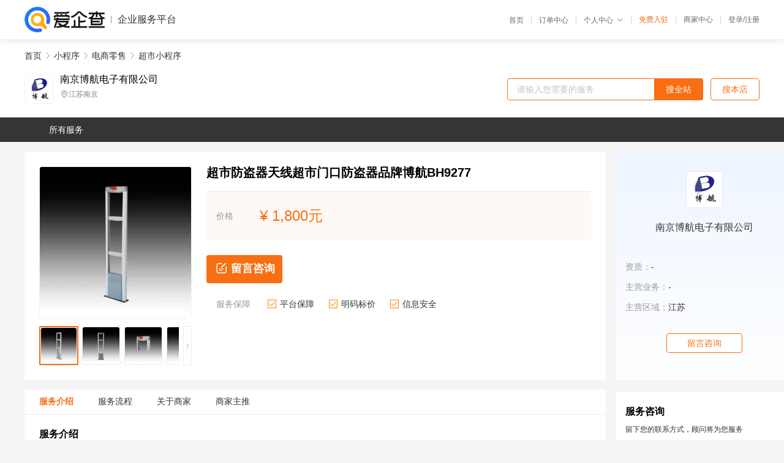

--- FILE ---
content_type: text/html; charset=UTF-8
request_url: https://yiqifu.baidu.com/cgoods_detail_2710029608437
body_size: 6521
content:
<!DOCTYPE html><html><head><meta charset="UTF-8">  <title>南京博航电子有限公司-超市咨询-爱企查企业服务平台</title>   <meta name="keywords" content="超市代办,电商零售代理,小程序机构,小程序联系方式,超市服务价格">   <meta name="description" content="平台提供超市服务详细信息说明,南京博航电子有限公司为您提供在的超市、电商零售、小程序相关代理代办服务，免费咨询专业顾问了解更多信息! 查询其他提供超市服务优质服务商,请关注爱企查企业服务平台。">  <meta http-equiv="X-UA-Compatible" content="IE=edge"><meta name="referrer" content="no-referrer-when-downgrade"><link rel="pre-connect" href="//qifu-pub.bj.bcebos.com/"><link rel="dns-prefetch" href="//qifu-pub.bj.bcebos.com/"><link rel="dns-prefetch" href="//ts.bdimg.com"><link rel="dns-prefetch" href="//himg.bdimg.com"><link rel="shortcut icon" href="//xinpub.cdn.bcebos.com/static/favicon.ico" type="image/x-icon">       <link rel="preload" fetchpriority="high" href="https://qifu-pub.bj.bcebos.com/datapic/287a568f9da8e1acafb194a407c76613_fullsize.jpg?x-bce-process=image/resize,m_lfit,w_249/format,f_webp" as="image">  <script type="text/javascript" src="//passport.baidu.com/passApi/js/uni_login_wrapper.js"></script><script src="https://xin-static.cdn.bcebos.com/law-m/js/template.js"></script> <link href="//xinpub.cdn.bcebos.com/aiqifu/static/1748572627/css/vendors.95232eab35f.css" rel="stylesheet"><link href="//xinpub.cdn.bcebos.com/aiqifu/static/1748572627/css/cgoodsrelease.87900c7696a.css" rel="stylesheet"> <script>/* eslint-disable */
        // 添加百度统计
        var _hmt = _hmt || [];
        (function () {
            var hm = document.createElement('script');
            hm.src = '//hm.baidu.com/hm.js?37e1bd75d9c0b74f7b4a8ba07566c281';
            hm.setAttribute('async', 'async');
            hm.setAttribute('defer', 'defer');
            var s = document.getElementsByTagName('script')[0];
            s.parentNode.insertBefore(hm, s);
        })();</script></head><body><div id="app">  </div><script>/* eslint-disable */  window.pageData = {"isLogin":0,"userName":null,"casapi":null,"passapi":"\/\/passport.baidu.com\/passApi\/js\/uni_login_wrapper.js","logoutUrl":"https:\/\/yiqifu.baidu.com\/\/cusercenter\/logout","logintype":0,"userPhoto":"https:\/\/himg.bdimg.com\/sys\/portrait\/item\/default.jpg","homePage":"https:\/\/yiqifu.baidu.com","passDomain":"https:\/\/passport.baidu.com","version":"V1.0.33","goodsInfo":{"id":"2710029608437","shopId":"3133815014","spuName":"\u8d85\u5e02\u9632\u76d7\u5668\u5929\u7ebf\u8d85\u5e02\u95e8\u53e3\u9632\u76d7\u5668\u54c1\u724c\u535a\u822aBH9277","shopLevel":1,"company":"","serviceTeam":"","serviceDetail":"\u54a8\u8be2\uff0c\u5b9a\u5236\u4e2a\u6027\u5316\u65b9\u6848","serviceMode":"1\u5bf91\u4e13\u4eba\u670d\u52a1","spuDesc":"","detail":"<p><strong> \u54c1\u724c <\/strong> : \u535a\u822a<strong> \u662f\u5426\u8fdb\u53e3 <\/strong> : \u5426<strong> \u8f6f\u6807\u7b7e <\/strong> : 1.1-1.2\u7c73 <\/p><strong> \u786c\u6807\u68c0\u6d4b <\/strong> : 1.2-1.8\u7c73<strong> \u5c3a\u5bf8 <\/strong> : 1610\u00d7340\u00d7100mm<strong> \u5de5\u4f5c\u9891\u7387 <\/strong> : 8.2MHz <\/p><strong> \u9002\u5b9c\u5b89\u88c5\u70b9 <\/strong> : \u670d\u88c5\u5e97\u3001\u8d85\u5e02\u7b49<strong> \u4ea7\u5730 <\/strong> : \u4e2d\u56fd<strong> \u53d1\u8d27\u5730 <\/strong> : \u6c5f\u82cf <\/p><hr\/><div><p><br\/><\/p><p>\u4ea7\u54c1\u63cf\u8ff0<\/p><div><p><br\/><\/p><p><span><strong>1\u3001\u5382\u5bb6\u76f4\u9500<\/strong><\/span><\/p><p>\u535a\u822a\u6709\u81ea\u5df12000\u5e73\u65b9\u7684\u751f\u4ea7\u548c\u7814\u53d1\u57fa\u5730\uff0cBH9277\u5c04\u9891\u9632\u76d7\u5668<span>\u7531\u5382\u5bb6\u751f\u4ea7\u76f4\u9500\uff0c\u63d0\u4f9b\u6837\u54c1<strong>\u514d\u8d39\u8bd5\u7528\u3001\u5b9a\u5236\u751f\u4ea7<\/strong>\u670d\u52a1\u3002<\/span><\/p><p><br\/><\/p><p><span><strong>2\u3001\u9ad8\u6027\u80fd\u3001\u4f4e\u8bef\u62a5<\/strong><\/span><\/p><p><span>BH9277\u5355\u652f\u5ea7\u5c04\u9891\u7cfb\u7edf\u6027\u80fd\u7a33\u5b9a\uff0c\u9002\u7528\u4e8e\u5404\u79cd\u5546\u5e97\uff0c\u68c0\u6d4b\u95f4\u8ddd\u53ef\u8fbe1.8\u7c73\uff0c\u5404\u79cd\u65b9\u5411\u3001\u9ad8\u5ea6\u68c0\u6d4b\u6807\u7b7e\u7684<strong>\u8bef\u62a5\u7387\u4f4e<\/strong>\u3002<\/span><\/p><p><br\/><\/p><p><span><strong>3\u3001\u5168\u56fd\u4e0a\u95e8\u5b89\u88c5\u3001\u8c03\u8bd5<\/strong><\/span><\/p><p><span>\u535a\u822a\u5728\u56fd\u5185\u670950\u591a\u5bb6\u7f51\u70b9\uff0c48\u5c0f\u65f6\u5185\u5b89\u6392\u5de5\u7a0b\u5e08<strong>\u4e0a\u95e8\u5b89\u88c5\u3001\u8c03\u8bd5\u548c\u4f7f\u7528\u57f9\u8bad<\/strong>\uff0c<strong>\u4e00\u5e74\u514d\u8d39\u4fdd\u4fee\uff0c<\/strong>\u53ef\u9009<strong>\u4e94\u5e74\u4fdd\u4fee<\/strong>\uff0c\u4fdd\u4fee\u671f\u5185\u514d\u8d39\u7ef4\u4fee\u548c\u8c03\u8bd5\u3002<\/span><\/p><p><br\/><\/p><\/div><\/div><div><p>\u4ea7\u54c1\u4eae\u70b9<\/p><div><p><img src=\"https:\/\/t12.baidu.com\/it\/u=1564541048,3061619199&fm=199&app=68&f=PNG?w=750&h=525&s=14B6C734590740CE046430DA0200C0B2\"\/><img src=\"https:\/\/t12.baidu.com\/it\/u=832861318,1952368495&fm=199&app=68&f=PNG?w=750&h=357&s=3AAC74221F4864411A5590CA000080B1\"\/><img src=\"https:\/\/t10.baidu.com\/it\/u=1058335083,1253132455&fm=199&app=68&f=PNG?w=749&h=311&s=18A0593313505063486DC1CA0000E0B1\"\/><\/p><p><br\/><\/p><p><br\/><\/p><p align=\"center\"><\/p><p align=\"center\"><\/p><p align=\"center\"><\/p><p><img src=\"https:\/\/t12.baidu.com\/it\/u=1894019046,3581980460&fm=199&app=68&f=JPEG?w=749&h=330&s=1EAC74231BC05C435A7554DA0000E0B3\"\/><img src=\"https:\/\/t11.baidu.com\/it\/u=1256114514,3740561677&fm=199&app=68&f=JPEG?w=750&h=328&s=11B07D957770459A94E960D20300C0B2\"\/><img src=\"https:\/\/t11.baidu.com\/it\/u=1161696370,1027805436&fm=199&app=68&f=JPEG?w=749&h=330&s=679247291D2047139C7474D3010080B0\"\/><br\/><\/p><\/div><\/div><div><p>\u4ea7\u54c1\u89c4\u683c<\/p><div><div><div><table><tbody><tr><td colspan=\"1\" rowspan=\"1\">\u5916\u89c2\u6750\u6599<\/td><td colspan=\"1\" rowspan=\"1\">ABS\u5851\u6599\u3001\u4e0d\u9508\u94a2\u5e95\u5ea7<\/td><\/tr><tr><td colspan=\"1\" rowspan=\"1\">\u5929\u7ebf\u989c\u8272<\/td><td colspan=\"1\" rowspan=\"1\">\u7070\u767d\u8272<\/td><\/tr><tr><td colspan=\"1\" rowspan=\"1\">\u5916\u89c2\u5c3a\u5bf8<\/td><td colspan=\"1\" rowspan=\"1\">1610\u00d7340\u00d7100mm<\/td><\/tr><tr><td colspan=\"1\" rowspan=\"1\">\u8f93\u5165\u7535\u538b<\/td><td colspan=\"1\" rowspan=\"1\"><p>220V\uff0c50Hz<\/p><\/td><\/tr><tr><td colspan=\"1\" rowspan=\"1\">\u5de5\u4f5c\u9891\u7387<\/td><td colspan=\"1\" rowspan=\"1\"><p>8.2MHz<\/p><\/td><\/tr><tr><td colspan=\"1\" rowspan=\"1\">\u7ebf\u5708\u7535\u963b<\/td><td colspan=\"1\" rowspan=\"1\">1.5\u6b27\u59c6<\/td><\/tr><tr><td colspan=\"1\" rowspan=\"1\">\u8109\u51b2\u65f6\u95f4<\/td><td colspan=\"1\" rowspan=\"1\"><p>1.5\u6beb\u79d2<\/p><\/td><\/tr><tr><td colspan=\"1\" rowspan=\"1\">\u62a5\u8b66\u65b9\u5f0f<\/td><td colspan=\"1\" rowspan=\"1\"><p>\u591a\u79cd\u58f0\u3001\u5149\u62a5\u8b66<\/p><\/td><\/tr><tr><td colspan=\"1\" rowspan=\"1\">\u8c03\u8bd5\u65b9\u6cd5<\/td><td colspan=\"1\" rowspan=\"1\"><p>\u514d\u8c03\u8bd5\uff0c\u65e0\u9700\u5916\u7f6e\u4e3b\u673a<\/p><\/td><\/tr><tr><td colspan=\"1\" rowspan=\"1\">\u5de5\u4f5c\u6a21\u5f0f<\/td><td colspan=\"1\" rowspan=\"1\"><p>\u4e00\u53d1\u4e00\u6536\/\u6536\u53d1\u4e00\u4f53<\/p><\/td><\/tr><tr><td colspan=\"1\" rowspan=\"1\">\u5b89\u88c5\u65b9\u5f0f<\/td><td colspan=\"1\" rowspan=\"1\">\u81a8\u80c0\u87ba\u9489\u6216\u690d\u7b4b\u80f6<\/td><\/tr><tr><td><p><br\/><\/p><\/td><td><br\/><\/td><\/tr><\/tbody><\/table><\/div><\/div><\/div><\/div><div><div><p align=\"center\"><br\/><\/p><p align=\"center\"><img src=\"https:\/\/t12.baidu.com\/it\/u=9467001,3635780544&fm=199&app=68&f=JPEG?w=749&h=272&s=2628702305305D8016E1DDC60000C0B2\"\/><\/p><p align=\"center\"><br\/><\/p><p align=\"center\"><img src=\"https:\/\/t12.baidu.com\/it\/u=241961325,190618188&fm=199&app=68&f=JPEG?w=750&h=601&s=FF887A23596EFCCC1244DCC30100E0B1\"\/><br\/><\/p><p align=\"center\"><\/p><p><img src=\"https:\/\/t11.baidu.com\/it\/u=1461105018,617396659&fm=199&app=68&f=JPEG?w=749&h=517&s=02A09E09148A3EE86FA05146030080B2\"\/><img src=\"https:\/\/t12.baidu.com\/it\/u=3509105347,1552895884&fm=199&app=68&f=JPEG?w=750&h=514&s=2DF6EA03D3DE3FEF76B819260100D091\"\/><\/p><p><br\/><\/p><p><br\/><\/p><p><img src=\"https:\/\/t11.baidu.com\/it\/u=1956809560,1452003780&fm=199&app=68&f=JPEG?w=750&h=577&s=0928CD12562F76AEC6DC5D4A030070B1\"\/><\/p><p><br\/><\/p><p><img src=\"https:\/\/t12.baidu.com\/it\/u=3487575622,3601017858&fm=199&app=68&f=JPEG?w=750&h=289&s=103D61328F3049801AF820C6030090B0\"\/><br\/><\/p><\/div><\/div><div><p>\u670d\u52a1\u4e0e\u552e\u540e<\/p><div><p><span>1\u3001\u552e\u524d\u5e2e\u52a9\u60a8\u4e86\u89e3\u8d85\u5e02\u9632\u76d7\u5668\u76f8\u5173\u77e5\u8bc6\uff0c\u514d\u8d39\u8bbe\u8ba1\u5b89\u88c5<strong>\u8bbe\u8ba1\u65b9\u6848\u548c\u6807\u7b7e\u6837\u54c1<\/strong>\u8bd5\u7528<\/span><\/p><p>2\u3001\u7279\u6b8a\u73af\u5883\u7684\u95e8\u5e97\u514d\u8d39\u5de5\u7a0b\u5e08\u4e0a\u95e8\u73b0\u573a\u52d8\u67e5\u3001\u8bbe\u8ba1\u65b9\u6848\uff0c\u786e\u4fdd\u5b89\u88c5\u65e0\u8bef<\/p><p><span>3\u3001\u535a\u822a\u8d85\u5e02\u9632\u76d7\u8bbe\u5907\u8d28\u4fdd\u671f\u8d85\u957f\uff0c\u6b63\u5e38<strong>\u4e00\u5e74\u514d\u8d39\u4fdd\u4fee<\/strong>\uff0c\u53ef\u534f\u8bae<strong>\u4e94\u5e74<\/strong>\u4fdd\u4fee\uff0c\u7ec8\u751f\u7ef4\u4fee\u3002<\/span><\/p><p>4\u3001\u5c5e\u4e8e\u5546\u54c1\u672c\u8eab\u8d28\u91cf\u95ee\u9898\uff0c1\u4e2a\u6708\u5185\u53ef\u968f\u65f6\u9000\u6362\u3002<\/p><p><span>5\u3001<strong>\u514d\u8d39\u9001\u8d27<\/strong>\uff0c\u63d0\u4f9b\u5168\u56fd<strong>\u4e0a\u95e8\u5b89\u88c5\u3001\u8c03\u8bd5\u3001\u4f7f\u7528<\/strong>\u7b49\u57f9\u8bad\u670d\u52a1\uff0c\u76f4\u9500\u5ba2\u6237\u5b89\u88c5\u5f53\u5929\u63d0\u4f9b\u4ea7\u54c1\u4f7f\u7528\u57f9\u8bad\u670d\u52a1\u3002<\/span><\/p><p><span>6\u3001\u6bcf\u5e74\u514d\u8d39\u5b9a\u671f\u4e0a\u95e8\u8fdb\u884c\u8d85\u5e02\u9632\u76d7\u5668\u7684<strong>\u5e74\u68c0<\/strong>\uff0c\u4fdd\u969c\u9632\u76d7\u8bbe\u5907\u7684\u6b63\u5e38\u4f7f\u7528\u3002<\/span><\/p><p><span>7\u3001\u535a\u822a\u627f\u8bfa\u4e3a\u60a8\u5feb\u901f\u4fbf\u6377\u7684\u5b89\u88c5\u670d\u52a1\uff0c\u4e13\u6ce8\u4e8e\u5b89\u88c5\u8d85\u5e02\u9632\u76d7\u3001\u670d\u88c5\u9632\u76d7\u3001\u56fe\u4e66\u9986\u9632\u76d7\u3001\u624b\u673a\u7535\u5b50\u9632\u76d7\u7b49\u8bbe\u5907\u3002<\/span><\/p><p><img src=\"https:\/\/t10.baidu.com\/it\/u=4032915203,66698625&fm=199&app=68&f=JPEG?w=750&h=411&s=A5A2D7177DC074CE4BDD8CDA0300B0B3\"\/><\/p><\/div><\/div>","skuList":{"":{"skuId":"2092029608438","price":"1,800.00"}},"attrList":[],"price":"1,800.00","minPrice":"1800.00","coverImage":"https:\/\/qifu-pub.bj.bcebos.com\/datapic\/287a568f9da8e1acafb194a407c76613_fullsize.jpg","spuImgList":["https:\/\/qifu-pub.bj.bcebos.com\/datapic\/287a568f9da8e1acafb194a407c76613_fullsize.jpg","https:\/\/qifu-pub.bj.bcebos.com\/datapic\/0828461b1f5cc9a8a37566d96fef0cd4_fullsize.jpg","https:\/\/qifu-pub.bj.bcebos.com\/datapic\/a703caae3d749954730f45f02539f109_fullsize.jpg","https:\/\/qifu-pub.bj.bcebos.com\/datapic\/3ed1555a6d22662ef5e97cea10d86dd9_fullsize.jpg","https:\/\/qifu-pub.bj.bcebos.com\/datapic\/8eb1f7a077ba943d8ba4e14565d4b479_fullsize.jpg","https:\/\/qifu-pub.bj.bcebos.com\/datapic\/cd98ffe626a8d032b06efe2c6151a609_fullsize.jpg"],"disclaimer":"<p>\u4f01\u4e1a\u670d\u52a1\u5e73\u53f0\u6e29\u99a8\u63d0\u793a<\/p>\n        <p>1\u3001\u4ee5\u4e0a\u5c55\u793a\u7684\u4fe1\u606f\u5185\u5bb9\u5747\u7531\u53d1\u5e03\uff0c\u5185\u5bb9\u7684\u771f\u5b9e\u6027\u3001\u51c6\u786e\u6027\u548c\u5408\u6cd5\u6027\u7531\u8d1f\u8d23\u3002<\/p>\n        <p>2\u3001\u8d2d\u4e70\u670d\u52a1\u524d\u6ce8\u610f\u8c28\u614e\u6838\u5b9e\uff0c\u5e76\u4e0e\u670d\u52a1\u673a\u6784\u6c9f\u901a\u786e\u8ba4\u3002<\/p>\n        <p>3\u3001\u4f01\u4e1a\u670d\u52a1\u5e73\u53f0\u7f51\u7ad9\u4ec5\u8fdb\u884c\u4fe1\u606f\u5c55\u793a\uff0c\u5982\u60a8\u53d1\u73b0\u9875\u9762\u6709\u4efb\u4f55\u8fdd\u6cd5\u6216\u4fb5\u6743\u4fe1\u606f\uff0c\u8bf7\u63d0\u4f9b\u76f8\u5173\u6750\u6599\u81f3\u90ae\u7bb1ext_qfhelp@baidu.com\uff0c\u6211\u4eec\u4f1a\u53ca\u65f6\u6838\u67e5\u5904\u7406\u5e76\u56de\u590d\u3002<\/p>","workPlace":[],"serviceProcess":[{"title":"\u9879\u76ee\u786e\u5b9a","paragraph":["\u660e\u786e\u5236\u4f5c\u9879\u76ee\u7684\u9700\u6c42\u3001\u76ee\u6807\u3001\u9884\u7b97\u548c\u65f6\u95f4\u7b49\u3002"]},{"title":"\u5408\u540c\u7b7e\u8ba2","paragraph":["\u4e0e\u5f00\u53d1\u516c\u53f8\u7b7e\u8ba2\u59d4\u6258\u5408\u540c\uff0c\u660e\u786e\u53cc\u65b9\u7684\u6743\u5229\u548c\u4e49\u52a1\u3002"]},{"title":"\u9700\u6c42\u5206\u6790","paragraph":["\u5bf9\u5c0f\u7a0b\u5e8f\u5236\u4f5c\u7684\u9700\u6c42\u8fdb\u884c\u8be6\u7ec6\u5206\u6790\uff0c\u786e\u5b9a\u529f\u80fd\u3001\u9875\u9762\u3001\u6570\u636e\u5e93\u7b49\u8bbe\u8ba1\u3002"]},{"title":"\u8bbe\u8ba1\u9636\u6bb5","paragraph":["\u6839\u636e\u9700\u6c42\u5206\u6790\u7ed3\u679c\uff0c\u8fdb\u884c\u5c0f\u7a0b\u5e8f\u7684\u6574\u4f53\u8bbe\u8ba1\uff0c\u5305\u62ec\u9875\u9762\u5e03\u5c40\u3001\u989c\u8272\u3001\u5b57\u4f53\u7b49\u3002"]},{"title":"\u6280\u672f\u5f00\u53d1","paragraph":["\u6839\u636e\u8bbe\u8ba1\u56fe\u7eb8\u8fdb\u884c\u6280\u672f\u7f16\u7801\uff0c\u5b9e\u73b0\u5c0f\u7a0b\u5e8f\u7684\u5404\u9879\u529f\u80fd\u3002"]},{"title":"\u6d4b\u8bd5\u4e0e\u4fee\u6539","paragraph":["\u5bf9\u5f00\u53d1\u597d\u7684\u5c0f\u7a0b\u5e8f\u8fdb\u884c\u6d4b\u8bd5\uff0c\u4fee\u590d\u95ee\u9898\u5e76\u8fdb\u884c\u76f8\u5e94\u7684\u8c03\u6574\u3002"]},{"title":"\u5ba1\u6838\u53d1\u5e03","paragraph":["\u63d0\u4ea4\u5c0f\u7a0b\u5e8f\u81f3\u5fae\u4fe1\u5e73\u53f0\u5ba1\u6838\uff0c\u5ba1\u6838\u901a\u8fc7\u540e\u5373\u53ef\u53d1\u5e03\u3002"]},{"title":"\u540e\u671f\u7ef4\u62a4","paragraph":["\u5bf9\u5c0f\u7a0b\u5e8f\u8fdb\u884c\u540e\u671f\u7ef4\u62a4\u548c\u66f4\u65b0\uff0c\u4fdd\u8bc1\u5176\u7a33\u5b9a\u6027\u548c\u5b89\u5168\u6027\u3002"]}],"serviceNotice":[],"description":"","skuDesc":"","hasPhoneNum":1,"district":[],"servYears":1,"thirdId":"24838","thirdName":"\u8d85\u5e02\u5c0f\u7a0b\u5e8f","secondId":"24833","secondName":"\u7535\u5546\u96f6\u552e","firstId":"24832","firstName":"\u5c0f\u7a0b\u5e8f"},"category":[{"id":"24832","name":"\u5c0f\u7a0b\u5e8f","path":"\/csearch_\u5c0f\u7a0b\u5e8f"},{"id":"24833","name":"\u7535\u5546\u96f6\u552e","path":"\/csearch_\u7535\u5546\u96f6\u552e"},{"id":"24838","name":"\u8d85\u5e02\u5c0f\u7a0b\u5e8f","path":"\/csearch_\u8d85\u5e02\u5c0f\u7a0b\u5e8f"}],"shopInfo":{"shopId":"3133815014","certTags":[],"tags":[],"logo":"https:\/\/qifu-pub.bj.bcebos.com\/datapic\/b91ee0c335e08efa36990a8c11958635_fullsize.jpg","address":"\u6c5f\u82cf\u5357\u4eac","wxPic":"","hasPhoneNum":1,"noauth":0,"shopLevel":1,"name":"\u5357\u4eac\u535a\u822a\u7535\u5b50\u6709\u9650\u516c\u53f8","servDistricts":[],"visitNumber":"0","lat":null,"lng":null,"regAddr":null,"licensePhoto":"","goodsCount":2704},"article":[],"recommend":[{"spuId":"2002499394631","posterNormal":"https:\/\/qifu-pub.bj.bcebos.com\/datapic\/0a42064c2d7f39ac3b8381948d891007_fullsize.jpg","name":"\u96f6\u552e\u5546\u5e97\u9632\u76d7\u5668\u5546\u54c1\u9632\u76d7\u8b66\u62a5\u7cfb\u7edf\u5382\u5bb6\u76f4\u9500\u54c1\u724c\u535a\u822a BH9686","price":"2,800.00"},{"spuId":"2002929637460","posterNormal":"https:\/\/qifu-pub.bj.bcebos.com\/datapic\/c4598408678e72bb60a18e68feeacfe0_fullsize.jpg","name":"\u96f6\u552e\u4e1a\u8d85\u5e02\u9632\u76d7\u5668 \u9632\u76d7\u62a5\u8b66\u7cfb\u7edf\u8d85\u5e02 \u54c1\u724c\u535a\u822a\u6027\u4ef7\u6bd4\u9ad8 BH9287","price":"2,700.00"},{"spuId":"2002629651290","posterNormal":"https:\/\/qifu-pub.bj.bcebos.com\/datapic\/a5697d4a73eb2c1c42a67fed130c05cb_fullsize.jpg","name":"\u535a\u822aBH9686 \u96f6\u552e\u4e1a\u8d85\u5e02\u9632\u76d7\u5668 \u8d85\u5e02\u9632\u76d7\u611f\u5e94\u95e8 \u58f0\u78c1\u9632\u76d7\u7cfb\u7edf","price":"3,000.00"},{"spuId":"2098029979668","posterNormal":"https:\/\/qifu-pub.bj.bcebos.com\/datapic\/287a568f9da8e1acafb194a407c76613_fullsize.jpg","name":"\u96f6\u552e\u5546\u54c1\u9632\u76d7\u7cfb\u7edf \u5546\u54c1\u9632\u76d7\u611f\u5e94\u5668\u5382\u5bb6\u5357\u4eac\u4f9b\u5e94 BH9277","price":"1,600.00"},{"spuId":"2002429797350","posterNormal":"https:\/\/qifu-pub.bj.bcebos.com\/datapic\/5f3233b0054b58cfdfe2b4300447bdab_fullsize.jpg","name":"\u5546\u54c1\u9632\u76d7\u611f\u5e94\u95e8 \u96f6\u552e\u5546\u54c1\u9632\u76d7\u7cfb\u7edf \u4ef7\u683c\u5b9e\u60e0\u54c1\u724c\u535a\u822a BH9383","price":"2,200.00"},{"spuId":"2002944124615","posterNormal":"https:\/\/qifu-pub.bj.bcebos.com\/datapic\/1374a77fdafd43d784eaf97f67a5b7ec_fullsize.jpg","name":"\u670d\u88c5\u9632\u76d7\u5668 \u96f6\u552e\u4e1a\u8d85\u5e02\u9632\u76d7\u7cfb\u7edf\u54c1\u724c\u535a\u822a BH9287","price":"2,300.00"}],"result":{"title":"\u5357\u4eac\u535a\u822a\u7535\u5b50\u6709\u9650\u516c\u53f8-\u8d85\u5e02\u54a8\u8be2-\u7231\u4f01\u67e5\u4f01\u4e1a\u670d\u52a1\u5e73\u53f0","keywords":"\u8d85\u5e02\u4ee3\u529e,\u7535\u5546\u96f6\u552e\u4ee3\u7406,\u5c0f\u7a0b\u5e8f\u673a\u6784,\u5c0f\u7a0b\u5e8f\u8054\u7cfb\u65b9\u5f0f,\u8d85\u5e02\u670d\u52a1\u4ef7\u683c","description":"\u5e73\u53f0\u63d0\u4f9b\u8d85\u5e02\u670d\u52a1\u8be6\u7ec6\u4fe1\u606f\u8bf4\u660e,\u5357\u4eac\u535a\u822a\u7535\u5b50\u6709\u9650\u516c\u53f8\u4e3a\u60a8\u63d0\u4f9b\u5728\u7684\u8d85\u5e02\u3001\u7535\u5546\u96f6\u552e\u3001\u5c0f\u7a0b\u5e8f\u76f8\u5173\u4ee3\u7406\u4ee3\u529e\u670d\u52a1\uff0c\u514d\u8d39\u54a8\u8be2\u4e13\u4e1a\u987e\u95ee\u4e86\u89e3\u66f4\u591a\u4fe1\u606f! \u67e5\u8be2\u5176\u4ed6\u63d0\u4f9b\u8d85\u5e02\u670d\u52a1\u4f18\u8d28\u670d\u52a1\u5546,\u8bf7\u5173\u6ce8\u7231\u4f01\u67e5\u4f01\u4e1a\u670d\u52a1\u5e73\u53f0\u3002"},"address":{"id":"100000","addrName":"\u5168\u56fd"}} || {};

        /* eslint-enable */</script> <script src="//xinpub.cdn.bcebos.com/aiqifu/static/1748572627/js/0.a8be39429dd.js"></script><script src="//xinpub.cdn.bcebos.com/aiqifu/static/1748572627/js/cgoodsrelease.17c771b99cc.js"></script> </body></html>